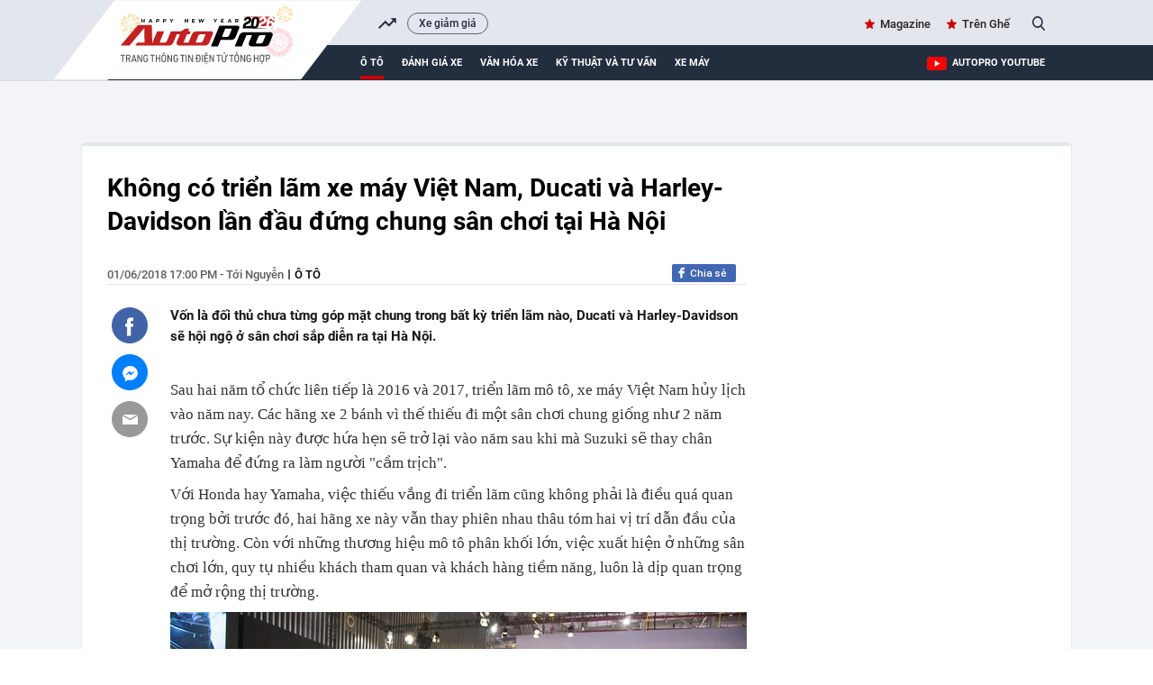

--- FILE ---
content_type: text/html; charset=UTF-8
request_url: https://autopro.com.vn/ajax-load-brand-content/17724.chn
body_size: 525
content:
<li class="khwtht swiper-slide">
        <a href="/xe-giam-gia.htm" title="Xe giảm giá">Xe giảm giá</a>
    </li>
<!--u: 16/01/2026 13:54:39 -->